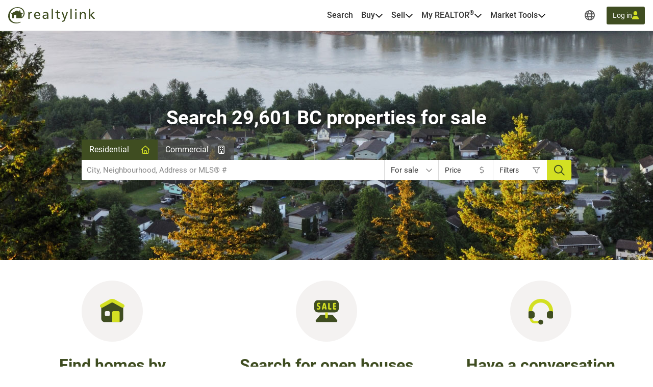

--- FILE ---
content_type: text/javascript
request_url: https://realtylink.org/vite/assets/cms-page-BUVRUVsx.js
body_size: -1730
content:
import{i as r}from"./accordion-C-VzEAln.js";import"./string-DGI50mTq.js";import"./collapse-BKmKoImE.js";import"./v4-BHBl7LBW.js";document.querySelectorAll("[data-cms-accordion]").forEach(o=>r(o));


--- FILE ---
content_type: text/javascript
request_url: https://realtylink.org/vite/assets/accordion-C-VzEAln.js
body_size: -1280
content:
import{i as r}from"./string-DGI50mTq.js";import{i as s}from"./collapse-BKmKoImE.js";import{v as a}from"./v4-BHBl7LBW.js";function f(i){i.querySelectorAll(".app-accordion__item").forEach(t=>n(t));function n(t){const c=t.id!==""?t.id:a(),o=t.querySelector(".app-accordion__toggle"),e=t.querySelector(".app-accordion__content");e.id=c+"__content",o.setAttribute("aria-controls",e.id),r(o.getAttribute("aria-expanded"))&&o.setAttribute("aria-expanded","false"),o.insertAdjacentHTML("beforeend",'<svg aria-hidden="true" class="app-accordion__toggle-icon" xmlns="http://www.w3.org/2000/svg" viewBox="0 0 512 512"><!--! Font Awesome Pro 6.6.0 by @fontawesome - https://fontawesome.com License - https://fontawesome.com/license (Commercial License) Copyright 2024 Fonticons, Inc. --><path d="M239 401c9.4 9.4 24.6 9.4 33.9 0L465 209c9.4-9.4 9.4-24.6 0-33.9s-24.6-9.4-33.9 0l-175 175L81 175c-9.4-9.4-24.6-9.4-33.9 0s-9.4 24.6 0 33.9L239 401z"></path></svg>'),s(o)}}export{f as i};
